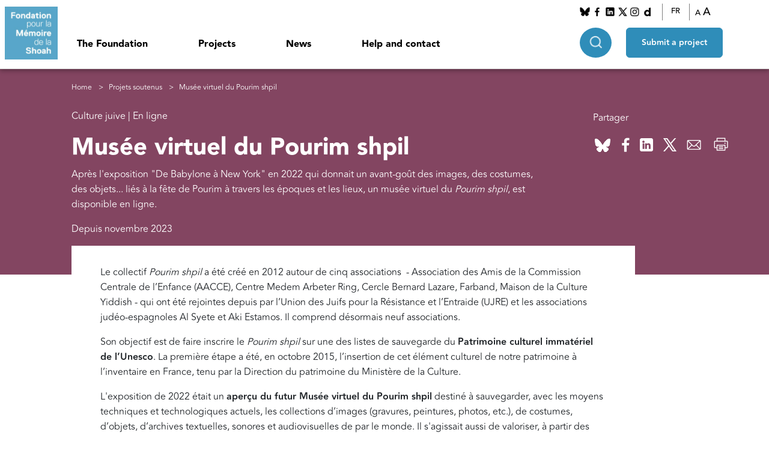

--- FILE ---
content_type: text/html; charset=UTF-8
request_url: https://www.fondationshoah.org/en/culture-juive/de-babylone-new-york-metamorphoses-du-pourim-shpil
body_size: 11754
content:
<!DOCTYPE html>
<html lang="en" dir="ltr" prefix="og: https://ogp.me/ns#">
  <head>
    <meta charset="utf-8" />
<link rel="canonical" href="https://www.fondationshoah.org/culture-juive/musee-virtuel-du-pourim-shpil" />
<link rel="image_src" href="public://1-culturejuive/cj2023_museevirtuelpourimshpil_carre.jpg" />
<meta property="og:url" content="https://www.fondationshoah.org/culture-juive/musee-virtuel-du-pourim-shpil" />
<meta property="og:title" content="Musée virtuel du Pourim shpil | Fondation Shoah" />
<meta property="og:description" content="Après l&#039;exposition &quot;De Babylone à New York&quot; en 2022 qui donnait un avant-goût des images, des costumes, des objets... liés à la fête de Pourim à travers les époques et les lieux, un musée virtuel du Pourim shpil, est disponible en ligne. " />
<meta property="og:image" content="public://1-culturejuive/cj2023_museevirtuelpourimshpil_carre.jpg" />
<meta name="Generator" content="Drupal 10 (https://www.drupal.org)" />
<meta name="MobileOptimized" content="width" />
<meta name="HandheldFriendly" content="true" />
<meta name="viewport" content="width=device-width, initial-scale=1.0" />
<link rel="icon" href="/themes/custom/fondationshoah/favicon.ico" type="image/vnd.microsoft.icon" />
<link rel="alternate" hreflang="fr" href="https://www.fondationshoah.org/culture-juive/musee-virtuel-du-pourim-shpil" />

    <title>De Babylone à New York : métamorphoses du Pourim shpil | Fondation Shoah</title>
    <link rel="stylesheet" media="all" href="/sites/default/files/css/css_xCQxXmy0dH-ExMnbnM69LbLfURUUTBhncZORIaU1YTg.css?delta=0&amp;language=en&amp;theme=fondationshoah&amp;include=eJxdi1EKwCAMxS4keqaKdQrOlr7K2O23v-E-k5Aqs5B3mWhCLWURhxtpqHvY8V9xdWULSkbHOzekYktpxM_ENXXl0dG4BNxwPlMm8AMpwjOB" />
<link rel="stylesheet" media="all" href="//cdn.jsdelivr.net/npm/bootstrap@5.3.0-alpha1/dist/css/bootstrap.min.css" />
<link rel="stylesheet" media="all" href="/sites/default/files/css/css_zVvlMzbxc-WCaJ9aEzvsS1vrpHMC7Bxblf10i_eHrjM.css?delta=2&amp;language=en&amp;theme=fondationshoah&amp;include=eJxdi1EKwCAMxS4keqaKdQrOlr7K2O23v-E-k5Aqs5B3mWhCLWURhxtpqHvY8V9xdWULSkbHOzekYktpxM_ENXXl0dG4BNxwPlMm8AMpwjOB" />
<link rel="stylesheet" media="all" href="//cdn.jsdelivr.net/npm/swiper@8/swiper-bundle.min.css" />

    
    <!-- AXEPTIO -->
    <!-- Matomo -->
    <script>
      var _paq = window._paq = window._paq || [];
      _paq.push(['trackPageView']);
      _paq.push(['enableLinkTracking']);
      (function() {
        var u="https://fondationshoah.matomo.cloud/";
        _paq.push(['setTrackerUrl', u+'matomo.php']);
        _paq.push(['setSiteId', '1']);
        var d=document, g=d.createElement('script'), s=d.getElementsByTagName('script')[0];
        g.async=true; g.src='https://cdn.matomo.cloud/fondationshoah.matomo.cloud/matomo.js'; s.parentNode.insertBefore(g,s);
      })();
    </script>
    <!-- End Matomo Code -->

    <script>
      window.axeptioSettings = {
        clientId: "625f9f651da2e6ee3a643057",
        userCookiesDomain: "fondationshoah" // Ajout du consentement au sous-domaines
      };
      if (document.documentElement.lang === 'fr'){
        window.axeptioSettings = {
          clientId: "65e1d14db082bd9534aa15e4",
          cookiesVersion: "fondationshoah-fr-EU",
          googleConsentMode: {
            default: {
              analytics_storage: "denied",
              ad_storage: "denied",
              ad_user_data: "denied",
              ad_personalization: "denied",
              wait_for_update: 500
            }
          }
        };
      }
      if (document.documentElement.lang === 'en'){
        window.axeptioSettings = {
          clientId: "65e1d14db082bd9534aa15e4",
          cookiesVersion: "fondationshoah-en-GB",
        };
      }
      (function(d, s) {
        var t = d.getElementsByTagName(s)[0], e = d.createElement(s);
        e.async = true; e.src = "//static.axept.io/sdk.js";
        t.parentNode.insertBefore(e, t);
      })(document, "script");
    </script>

  </head>
  <body>
    <a href="#main-content" class="visually-hidden focusable">
      Skip to main content
    </a>
    
      <div class="dialog-off-canvas-main-canvas" data-off-canvas-main-canvas>
    <div class="layout-container">

  <header role="banner" class="main-header d-flex">
                <div class="block-logo">
              <a href="/en">
                    <img src="/sites/default/files/styles/thumbnail/public/images/logo.png?itok=YwFAdPpq" alt="block.field_image.alt"/>
                    </a>
          </div>
  <nav role="navigation" aria-labelledby="block-fondationshoah-main-menu-menu" id="block-fondationshoah-main-menu">
            
  <h2 class="visually-hidden" id="block-fondationshoah-main-menu-menu">Navigation principale</h2>
  

        


<div class="menu-mobile__container" id="menu">
  <div class="menu-mobile__top-content">
    <span class="menu-mobile__button-close">
            <img src="/themes/custom/fondationshoah/images/close-black.png" alt="button-fermer">
    </span>


    <div class="menu-mobile__search-input">
      <form class="search" data-drupal-selector="search" action="/en/culture-juive/de-babylone-new-york-metamorphoses-du-pourim-shpil" method="post" id="search" accept-charset="UTF-8">
  
<div class="js-form-item form-item js-form-type-textfield form-item-keys js-form-item-keys form-no-label style-keys">
        <input placeholder="Search in this website" data-drupal-selector="edit-keys" type="text" id="edit-keys" name="keys" value="" size="50" maxlength="128" class="form-text" />

        </div><input class="icon-search button js-form-submit form-submit" data-drupal-selector="edit-go" data-disable-refocus="true" type="submit" id="edit-go" name="op" value="" />
<input autocomplete="off" data-drupal-selector="form-lkbljwbvqaidgysrp55okgicsjf715aklmmf9xdhwu8" type="hidden" name="form_build_id" value="form-lKBLjwbVQaIDgySRP55OkGICsJF715AklMMF9Xdhwu8" />
<input data-drupal-selector="edit-search" type="hidden" name="form_id" value="search" />
<input data-drupal-selector="edit-honeypot-time" type="hidden" name="honeypot_time" value="ZKXdU8m_6G62ipR-P35qH-V8MAl-L3PE6Orth4jIIjE" />

<div class="js-form-item form-item js-form-type-textfield form-item-url js-form-item-url style-l">
      <label for="edit-url">Leave this field blank</label>
        <input autocomplete="off" data-drupal-selector="edit-url" type="text" id="edit-url" name="url" value="" size="20" maxlength="128" class="form-text" />

        </div>

</form>

        
    </div>

  </div>
  <div class="menu-mobile-recherche-avancee">
    <span class="menu-mobile-recherche-avancee__btn">Recherche avancée</span>
    <div class="menu-mobile-recherche-avancee__container">
          <span class="titre-parent-mobile ">
       Recherche avancée
      </span>
        <div class="select-avancee-container"></div>
                  

    </div>
  </div>
                    <ul class="menu-main__menu-level-0">
                                            <li class="has-children menu-main__header-titre-item menu-main__header-titre-item_0">
                    <span>The Foundation</span>
                                            <div class="menu-main__sub-menu-wrapper">
                                <ul class="menu-main__sub-menu-2">
          <li class="title-parent-mobile">The Foundation</li>
                                <li class="menu-main__sub-header-titre-item menu-main__sub-header-titre-item_1">
                <span class="blue-title">Know us</span>
                                    <div class="menu-main__sub-sub-menu-wrapper d-flex">
                            <ul class="menu-main__sub-menu">
          <li class="title-parent-mobile"></li>
                                <li class="menu-main__sub-header-titre-item menu-main__sub-header-titre-item_2">
                <a href="/en/node/1" data-drupal-link-system-path="node/1">Presentation</a>
                            </li>
                                <li class="menu-main__sub-header-titre-item menu-main__sub-header-titre-item_2">
                <a href="/en/la-fondation/our-history" data-drupal-link-system-path="node/2">History</a>
                            </li>
                                <li class="menu-main__sub-header-titre-item menu-main__sub-header-titre-item_2">
                <a href="/en/la-fondation/simone-veil" data-drupal-link-system-path="node/3">Simone Veil</a>
                            </li>
                                <li class="menu-main__sub-header-titre-item menu-main__sub-header-titre-item_2">
                <a href="/en/la-fondation/our-missions" data-drupal-link-system-path="node/4">Missions</a>
                            </li>
                                <li class="menu-main__sub-header-titre-item menu-main__sub-header-titre-item_2">
                <a href="/en/la-fondation/our-organisation" data-drupal-link-system-path="node/5">Organisation</a>
                            </li>
                                <li class="menu-main__sub-header-titre-item menu-main__sub-header-titre-item_2">
                <a href="/en/node/14" data-drupal-link-system-path="node/14">Activity reports</a>
                            </li>
            </ul>

                    </div>
                            </li>
                                <li class="menu-main__sub-header-titre-item menu-main__sub-header-titre-item_1">
                <span class="blue-title">Our actions</span>
                                    <div class="menu-main__sub-sub-menu-wrapper d-flex">
                            <ul class="menu-main__sub-menu">
          <li class="title-parent-mobile"></li>
                                <li class="menu-main__sub-header-titre-item menu-main__sub-header-titre-item_2">
                <a href="/en/actions" data-drupal-link-system-path="node/47">The Foundation&#039;s actions</a>
                            </li>
                                <li class="menu-main__sub-header-titre-item menu-main__sub-header-titre-item_2">
                <a href="/en/node/19" data-drupal-link-system-path="node/19">“Testimony of the Shoah” collection</a>
                            </li>
                                <li class="menu-main__sub-header-titre-item menu-main__sub-header-titre-item_2">
                <a href="/en/node/45" data-drupal-link-system-path="node/45"> INA Interviews, Memories of the Shoah</a>
                            </li>
                                <li class="menu-main__sub-header-titre-item menu-main__sub-header-titre-item_2">
                <a href="/en/actions/plan-france-aide-aux-survivants-de-la-shoah" data-drupal-link-system-path="node/48">&quot;Plan France&quot; to help Holocaust survivors</a>
                            </li>
                                <li class="menu-main__sub-header-titre-item menu-main__sub-header-titre-item_2">
                <a href="/en/actions/fondation-gordin" data-drupal-link-system-path="node/49">Gordin Foundation</a>
                            </li>
                                <li class="menu-main__sub-header-titre-item menu-main__sub-header-titre-item_2">
                <a href="/en/actions/fonds-pour-les-petites-communautes" data-drupal-link-system-path="node/50">Small Communities Fund</a>
                            </li>
                                <li class="menu-main__sub-header-titre-item menu-main__sub-header-titre-item_2">
                <a href="/en/actions/autres-initiatives" data-drupal-link-system-path="node/55">Our other initiatives</a>
                            </li>
            </ul>

                    </div>
                            </li>
                                <li class="menu-main__sub-header-titre-item menu-main__sub-header-titre-item_1">
                <span class="blue-title">Other websites</span>
                                    <div class="menu-main__sub-sub-menu-wrapper d-flex">
                            <ul class="menu-main__sub-menu">
          <li class="title-parent-mobile"></li>
                                <li class="menu-main__sub-header-titre-item menu-main__sub-header-titre-item_2">
                <a href="http://aides-survivants-shoah.fr/" target="_blank">Help for Holocaust survivors</a>
                            </li>
                                <li class="menu-main__sub-header-titre-item menu-main__sub-header-titre-item_2">
                <a href="https://memoiresvives.net/" target="_blank">Mémoires vives</a>
                            </li>
            </ul>

                    </div>
                            </li>
                                <li class="menu-main__sub-header-titre-item menu-main__sub-header-titre-item_1">
                <span class="blue-title"> Useful links</span>
                                    <div class="menu-main__sub-sub-menu-wrapper d-flex">
                            <ul class="menu-main__sub-menu">
          <li class="title-parent-mobile"></li>
                                <li class="menu-main__sub-header-titre-item menu-main__sub-header-titre-item_2">
                <a href="https://www.memorialdelashoah.org/" target="_blank">Shoah Memorial</a>
                            </li>
                                <li class="menu-main__sub-header-titre-item menu-main__sub-header-titre-item_2">
                <a href="https://www.memoiresdesdeportations.org/">UDA - Mémoires des déportations</a>
                            </li>
                                <li class="menu-main__sub-header-titre-item menu-main__sub-header-titre-item_2">
                <a href="https://akadem.org/" target="_blank">Akadem</a>
                            </li>
                                <li class="menu-main__sub-header-titre-item menu-main__sub-header-titre-item_2">
                <a href="https://yadvashem-france.org/" target="_blank">Yad Vashem France</a>
                            </li>
                                <li class="menu-main__sub-header-titre-item menu-main__sub-header-titre-item_2">
                <a href="https://www.mahj.org/fr" target="_blank">mahJ</a>
                            </li>
                                <li class="menu-main__sub-header-titre-item menu-main__sub-header-titre-item_2">
                <a href="http://www.campdesmilles.org/" target="_blank">The Milles camp</a>
                            </li>
            </ul>

                    </div>
                            </li>
            </ul>

                        </div>
                                    </li>
                                            <li class="has-children menu-main__header-titre-item menu-main__header-titre-item_0">
                    <span>Projects</span>
                                            <div class="menu-main__sub-menu-wrapper">
                                <ul class="menu-main__sub-menu-2">
          <li class="title-parent-mobile">Projects</li>
                                <li class="menu-main__sub-header-titre-item menu-main__sub-header-titre-item_1">
                <span class="blue-title">Supported projects</span>
                                    <div class="menu-main__sub-sub-menu-wrapper d-flex">
                            <ul class="menu-main__sub-menu">
          <li class="title-parent-mobile"></li>
                                <li class="menu-main__sub-header-titre-item menu-main__sub-header-titre-item_2">
                <a href="/en/node/20" data-drupal-link-system-path="node/20">All projects</a>
                            </li>
                                <li class="menu-main__sub-header-titre-item menu-main__sub-header-titre-item_2">
                <a href="/en/node/56" data-drupal-link-system-path="node/56">Research</a>
                            </li>
                                <li class="menu-main__sub-header-titre-item menu-main__sub-header-titre-item_2">
                <a href="/en/la-fondation/supported-projects-memory" data-drupal-link-system-path="node/23">Memory</a>
                            </li>
                                <li class="menu-main__sub-header-titre-item menu-main__sub-header-titre-item_2">
                <a href="/en/node/57" data-drupal-link-system-path="node/57">Education</a>
                            </li>
                                <li class="menu-main__sub-header-titre-item menu-main__sub-header-titre-item_2">
                <a href="/en/node/59" data-drupal-link-system-path="node/59">Help for survivors</a>
                            </li>
                                <li class="menu-main__sub-header-titre-item menu-main__sub-header-titre-item_2">
                <a href="/en/node/58" data-drupal-link-system-path="node/58">Jewish culture</a>
                            </li>
                                <li class="menu-main__sub-header-titre-item menu-main__sub-header-titre-item_2">
                <a href="/en/node/60" data-drupal-link-system-path="node/60">Fight against anti-Semitism</a>
                            </li>
            </ul>

                    </div>
                            </li>
                                <li class="menu-main__sub-header-titre-item menu-main__sub-header-titre-item_1">
                <span class="blue-title">Propose a project</span>
                                    <div class="menu-main__sub-sub-menu-wrapper d-flex">
                            <ul class="menu-main__sub-menu">
          <li class="title-parent-mobile"></li>
                                <li class="menu-main__sub-header-titre-item menu-main__sub-header-titre-item_2">
                <a href="/en/node/6" data-drupal-link-system-path="node/6">The procedure</a>
                            </li>
                                <li class="menu-main__sub-header-titre-item menu-main__sub-header-titre-item_2">
                <a href="/en/node/7" data-drupal-link-system-path="node/7">Research</a>
                            </li>
                                <li class="menu-main__sub-header-titre-item menu-main__sub-header-titre-item_2">
                <a href="/en/node/15" data-drupal-link-system-path="node/15">Memory</a>
                            </li>
                                <li class="menu-main__sub-header-titre-item menu-main__sub-header-titre-item_2">
                <a href="/en/node/16" data-drupal-link-system-path="node/16">Education</a>
                            </li>
                                <li class="menu-main__sub-header-titre-item menu-main__sub-header-titre-item_2">
                <a href="/en/node/17" data-drupal-link-system-path="node/17">Help for survivors</a>
                            </li>
                                <li class="menu-main__sub-header-titre-item menu-main__sub-header-titre-item_2">
                <a href="/en/node/18" data-drupal-link-system-path="node/18">Jewish Culture</a>
                            </li>
                                <li class="menu-main__sub-header-titre-item menu-main__sub-header-titre-item_2">
                <a href="/en/node/21" data-drupal-link-system-path="node/21">Fight against anti-Semitism</a>
                            </li>
            </ul>

                    </div>
                            </li>
                                <li class="menu-main__sub-header-titre-item menu-main__sub-header-titre-item_1">
                <span class="blue-title">Focus</span>
                                    <div class="menu-main__sub-sub-menu-wrapper d-flex">
                            <ul class="menu-main__sub-menu">
          <li class="title-parent-mobile"></li>
                                <li class="menu-main__sub-header-titre-item menu-main__sub-header-titre-item_2">
                <a href="/en/focus" data-drupal-link-system-path="node/61">All the focuses</a>
                            </li>
                                <li class="menu-main__sub-header-titre-item menu-main__sub-header-titre-item_2">
                <a href="/en/focus/lieux-de-memoire" data-drupal-link-system-path="node/62">Memory places</a>
                            </li>
                                <li class="menu-main__sub-header-titre-item menu-main__sub-header-titre-item_2">
                <a href="/en/focus/boursiers-de-la-fondation" data-drupal-link-system-path="node/63">Foundation Scholarship Seminars and Publications</a>
                            </li>
                                <li class="menu-main__sub-header-titre-item menu-main__sub-header-titre-item_2">
                <a href="/en/focus/concours-national-de-la-resistance-et-de-la-deportation" data-drupal-link-system-path="node/64">National competition of resistance and deportation</a>
                            </li>
                                <li class="menu-main__sub-header-titre-item menu-main__sub-header-titre-item_2">
                <a href="/en/focus/claims-conference" data-drupal-link-system-path="node/91">Claims conference</a>
                            </li>
                                <li class="menu-main__sub-header-titre-item menu-main__sub-header-titre-item_2">
                <a href="/en/focus/ombres-et-lumieres-fondation-pour-lislam-de-france" data-drupal-link-system-path="node/65">“Shadows and lights” - Foundation for Islam of France</a>
                            </li>
                                <li class="menu-main__sub-header-titre-item menu-main__sub-header-titre-item_2">
                <a href="/en/la-fondation/national-competition-resistance-and-deportation" data-drupal-link-system-path="node/2292">Mois du Documentaire</a>
                            </li>
            </ul>

                    </div>
                            </li>
            </ul>

                        </div>
                                    </li>
                                            <li class="has-children menu-main__header-titre-item menu-main__header-titre-item_0">
                    <span>News</span>
                                            <div class="menu-main__sub-menu-wrapper">
                                <ul class="menu-main__sub-menu-2">
          <li class="title-parent-mobile">News</li>
                                <li class="menu-main__sub-header-titre-item menu-main__sub-header-titre-item_1">
                <a href="/en/node/77" data-drupal-link-system-path="node/77">Featured news</a>
                                    <div class="menu-main__sub-sub-menu-wrapper d-flex">
                            <ul class="menu-main__sub-menu">
          <li class="title-parent-mobile"></li>
                                <li class="menu-main__sub-header-titre-item menu-main__sub-header-titre-item_2">
                <a href="/en/node/75" data-drupal-link-system-path="node/75">Commemorations</a>
                            </li>
                                <li class="menu-main__sub-header-titre-item menu-main__sub-header-titre-item_2">
                <a href="/en/node/76" data-drupal-link-system-path="node/76">Tributes</a>
                            </li>
                                <li class="menu-main__sub-header-titre-item menu-main__sub-header-titre-item_2">
                <a href="/en/node/43" data-drupal-link-system-path="node/43">Press Releases</a>
                            </li>
            </ul>

                    </div>
                            </li>
                                <li class="menu-main__sub-header-titre-item menu-main__sub-header-titre-item_1">
                <a href="/en/la-fondation/calendar" data-drupal-link-system-path="node/86">Calendar</a>
                            </li>
                                <li class="menu-main__sub-header-titre-item menu-main__sub-header-titre-item_1">
                <a href="/en/lettres-information" data-drupal-link-system-path="node/44">Monthly newsletters</a>
                            </li>
            </ul>

                        </div>
                                    </li>
                                            <li class="menu-main__header-titre-item menu-main__header-titre-item_0">
                    <a href="/en/node/12" data-drupal-link-system-path="node/12">Help and contact</a>
                                    </li>
                    </ul>
    

      <div class="menu-mobile__reseaux-socieaux">
        <p>Nous suivre</p>
          <ul>
                              <li>
                                <a href="https://bsky.app/profile/fondationshoah.bsky.social">
                <img src="/sites/default/files/styles/fs_mini/public/images/bluesky.png?itok=v0PZBqEA" alt="">
                </a>
                </li>
                              <li>
                                <a href="https://www.facebook.com/fondationshoah">
                <img src="/sites/default/files/styles/fs_mini/public/images/Facebook_1.png?itok=2SSWGEpw" alt="">
                </a>
                </li>
                              <li>
                                <a href="https://www.linkedin.com/company/fondation-pour-la-m%C3%A9moire-de-la-shoah/">
                <img src="/sites/default/files/styles/fs_mini/public/images/linkedin_0.png?itok=KAJBo6dl" alt="">
                </a>
                </li>
                              <li>
                                <a href="https://twitter.com/Fondation_Shoah">
                <img src="/sites/default/files/styles/fs_mini/public/images/twitter_2.png?itok=SXp9nlVT" alt="">
                </a>
                </li>
                              <li>
                                <a href="https://www.instagram.com/fondation.memoire.shoah/?hl=fr">
                <img src="/sites/default/files/styles/fs_mini/public/images/instagram_1.png?itok=vQvXwAKr" alt="">
                </a>
                </li>
                              <li>
                                <a href="http://www.dailymotion.com/fondationshoah">
                <img src="/sites/default/files/styles/fs_mini/public/images/Dailymotion_0.png?itok=2W1oUUUN" alt="">
                </a>
                </li>
                        </ul>
      </div>
      <div class="menu-mobile__langue">
      <p>Langue</p>
      <select id="langue-mobile" name="langue-mobile">
      <option value="français" >Français</option>
      <option value="English" >English</option>
      </select>
      </div>



</div>

	<div class="menu-main__container">                 <ul class="menu-main__menu-level-0">
                                            <li class="has-children menu-main__header-titre-item menu-main__header-titre-item_0">
                    <span>The Foundation</span>
                                            <div class="menu-main__sub-menu-wrapper">
                                <ul class="menu-main__sub-menu-2">
          <li class="title-parent-mobile">The Foundation</li>
                                <li class="menu-main__sub-header-titre-item menu-main__sub-header-titre-item_1">
                <span class="blue-title">Know us</span>
                                    <div class="menu-main__sub-sub-menu-wrapper d-flex">
                            <ul class="menu-main__sub-menu">
          <li class="title-parent-mobile"></li>
                                <li class="menu-main__sub-header-titre-item menu-main__sub-header-titre-item_2">
                <a href="/en/node/1" data-drupal-link-system-path="node/1">Presentation</a>
                            </li>
                                <li class="menu-main__sub-header-titre-item menu-main__sub-header-titre-item_2">
                <a href="/en/la-fondation/our-history" data-drupal-link-system-path="node/2">History</a>
                            </li>
                                <li class="menu-main__sub-header-titre-item menu-main__sub-header-titre-item_2">
                <a href="/en/la-fondation/simone-veil" data-drupal-link-system-path="node/3">Simone Veil</a>
                            </li>
                                <li class="menu-main__sub-header-titre-item menu-main__sub-header-titre-item_2">
                <a href="/en/la-fondation/our-missions" data-drupal-link-system-path="node/4">Missions</a>
                            </li>
                                <li class="menu-main__sub-header-titre-item menu-main__sub-header-titre-item_2">
                <a href="/en/la-fondation/our-organisation" data-drupal-link-system-path="node/5">Organisation</a>
                            </li>
                                <li class="menu-main__sub-header-titre-item menu-main__sub-header-titre-item_2">
                <a href="/en/node/14" data-drupal-link-system-path="node/14">Activity reports</a>
                            </li>
            </ul>

                    </div>
                            </li>
                                <li class="menu-main__sub-header-titre-item menu-main__sub-header-titre-item_1">
                <span class="blue-title">Our actions</span>
                                    <div class="menu-main__sub-sub-menu-wrapper d-flex">
                            <ul class="menu-main__sub-menu">
          <li class="title-parent-mobile"></li>
                                <li class="menu-main__sub-header-titre-item menu-main__sub-header-titre-item_2">
                <a href="/en/actions" data-drupal-link-system-path="node/47">The Foundation&#039;s actions</a>
                            </li>
                                <li class="menu-main__sub-header-titre-item menu-main__sub-header-titre-item_2">
                <a href="/en/node/19" data-drupal-link-system-path="node/19">“Testimony of the Shoah” collection</a>
                            </li>
                                <li class="menu-main__sub-header-titre-item menu-main__sub-header-titre-item_2">
                <a href="/en/node/45" data-drupal-link-system-path="node/45"> INA Interviews, Memories of the Shoah</a>
                            </li>
                                <li class="menu-main__sub-header-titre-item menu-main__sub-header-titre-item_2">
                <a href="/en/actions/plan-france-aide-aux-survivants-de-la-shoah" data-drupal-link-system-path="node/48">&quot;Plan France&quot; to help Holocaust survivors</a>
                            </li>
                                <li class="menu-main__sub-header-titre-item menu-main__sub-header-titre-item_2">
                <a href="/en/actions/fondation-gordin" data-drupal-link-system-path="node/49">Gordin Foundation</a>
                            </li>
                                <li class="menu-main__sub-header-titre-item menu-main__sub-header-titre-item_2">
                <a href="/en/actions/fonds-pour-les-petites-communautes" data-drupal-link-system-path="node/50">Small Communities Fund</a>
                            </li>
                                <li class="menu-main__sub-header-titre-item menu-main__sub-header-titre-item_2">
                <a href="/en/actions/autres-initiatives" data-drupal-link-system-path="node/55">Our other initiatives</a>
                            </li>
            </ul>

                    </div>
                            </li>
                                <li class="menu-main__sub-header-titre-item menu-main__sub-header-titre-item_1">
                <span class="blue-title">Other websites</span>
                                    <div class="menu-main__sub-sub-menu-wrapper d-flex">
                            <ul class="menu-main__sub-menu">
          <li class="title-parent-mobile"></li>
                                <li class="menu-main__sub-header-titre-item menu-main__sub-header-titre-item_2">
                <a href="http://aides-survivants-shoah.fr/" target="_blank">Help for Holocaust survivors</a>
                            </li>
                                <li class="menu-main__sub-header-titre-item menu-main__sub-header-titre-item_2">
                <a href="https://memoiresvives.net/" target="_blank">Mémoires vives</a>
                            </li>
            </ul>

                    </div>
                            </li>
                                <li class="menu-main__sub-header-titre-item menu-main__sub-header-titre-item_1">
                <span class="blue-title"> Useful links</span>
                                    <div class="menu-main__sub-sub-menu-wrapper d-flex">
                            <ul class="menu-main__sub-menu">
          <li class="title-parent-mobile"></li>
                                <li class="menu-main__sub-header-titre-item menu-main__sub-header-titre-item_2">
                <a href="https://www.memorialdelashoah.org/" target="_blank">Shoah Memorial</a>
                            </li>
                                <li class="menu-main__sub-header-titre-item menu-main__sub-header-titre-item_2">
                <a href="https://www.memoiresdesdeportations.org/">UDA - Mémoires des déportations</a>
                            </li>
                                <li class="menu-main__sub-header-titre-item menu-main__sub-header-titre-item_2">
                <a href="https://akadem.org/" target="_blank">Akadem</a>
                            </li>
                                <li class="menu-main__sub-header-titre-item menu-main__sub-header-titre-item_2">
                <a href="https://yadvashem-france.org/" target="_blank">Yad Vashem France</a>
                            </li>
                                <li class="menu-main__sub-header-titre-item menu-main__sub-header-titre-item_2">
                <a href="https://www.mahj.org/fr" target="_blank">mahJ</a>
                            </li>
                                <li class="menu-main__sub-header-titre-item menu-main__sub-header-titre-item_2">
                <a href="http://www.campdesmilles.org/" target="_blank">The Milles camp</a>
                            </li>
            </ul>

                    </div>
                            </li>
            </ul>

                        </div>
                                    </li>
                                            <li class="has-children menu-main__header-titre-item menu-main__header-titre-item_0">
                    <span>Projects</span>
                                            <div class="menu-main__sub-menu-wrapper">
                                <ul class="menu-main__sub-menu-2">
          <li class="title-parent-mobile">Projects</li>
                                <li class="menu-main__sub-header-titre-item menu-main__sub-header-titre-item_1">
                <span class="blue-title">Supported projects</span>
                                    <div class="menu-main__sub-sub-menu-wrapper d-flex">
                            <ul class="menu-main__sub-menu">
          <li class="title-parent-mobile"></li>
                                <li class="menu-main__sub-header-titre-item menu-main__sub-header-titre-item_2">
                <a href="/en/node/20" data-drupal-link-system-path="node/20">All projects</a>
                            </li>
                                <li class="menu-main__sub-header-titre-item menu-main__sub-header-titre-item_2">
                <a href="/en/node/56" data-drupal-link-system-path="node/56">Research</a>
                            </li>
                                <li class="menu-main__sub-header-titre-item menu-main__sub-header-titre-item_2">
                <a href="/en/la-fondation/supported-projects-memory" data-drupal-link-system-path="node/23">Memory</a>
                            </li>
                                <li class="menu-main__sub-header-titre-item menu-main__sub-header-titre-item_2">
                <a href="/en/node/57" data-drupal-link-system-path="node/57">Education</a>
                            </li>
                                <li class="menu-main__sub-header-titre-item menu-main__sub-header-titre-item_2">
                <a href="/en/node/59" data-drupal-link-system-path="node/59">Help for survivors</a>
                            </li>
                                <li class="menu-main__sub-header-titre-item menu-main__sub-header-titre-item_2">
                <a href="/en/node/58" data-drupal-link-system-path="node/58">Jewish culture</a>
                            </li>
                                <li class="menu-main__sub-header-titre-item menu-main__sub-header-titre-item_2">
                <a href="/en/node/60" data-drupal-link-system-path="node/60">Fight against anti-Semitism</a>
                            </li>
            </ul>

                    </div>
                            </li>
                                <li class="menu-main__sub-header-titre-item menu-main__sub-header-titre-item_1">
                <span class="blue-title">Propose a project</span>
                                    <div class="menu-main__sub-sub-menu-wrapper d-flex">
                            <ul class="menu-main__sub-menu">
          <li class="title-parent-mobile"></li>
                                <li class="menu-main__sub-header-titre-item menu-main__sub-header-titre-item_2">
                <a href="/en/node/6" data-drupal-link-system-path="node/6">The procedure</a>
                            </li>
                                <li class="menu-main__sub-header-titre-item menu-main__sub-header-titre-item_2">
                <a href="/en/node/7" data-drupal-link-system-path="node/7">Research</a>
                            </li>
                                <li class="menu-main__sub-header-titre-item menu-main__sub-header-titre-item_2">
                <a href="/en/node/15" data-drupal-link-system-path="node/15">Memory</a>
                            </li>
                                <li class="menu-main__sub-header-titre-item menu-main__sub-header-titre-item_2">
                <a href="/en/node/16" data-drupal-link-system-path="node/16">Education</a>
                            </li>
                                <li class="menu-main__sub-header-titre-item menu-main__sub-header-titre-item_2">
                <a href="/en/node/17" data-drupal-link-system-path="node/17">Help for survivors</a>
                            </li>
                                <li class="menu-main__sub-header-titre-item menu-main__sub-header-titre-item_2">
                <a href="/en/node/18" data-drupal-link-system-path="node/18">Jewish Culture</a>
                            </li>
                                <li class="menu-main__sub-header-titre-item menu-main__sub-header-titre-item_2">
                <a href="/en/node/21" data-drupal-link-system-path="node/21">Fight against anti-Semitism</a>
                            </li>
            </ul>

                    </div>
                            </li>
                                <li class="menu-main__sub-header-titre-item menu-main__sub-header-titre-item_1">
                <span class="blue-title">Focus</span>
                                    <div class="menu-main__sub-sub-menu-wrapper d-flex">
                            <ul class="menu-main__sub-menu">
          <li class="title-parent-mobile"></li>
                                <li class="menu-main__sub-header-titre-item menu-main__sub-header-titre-item_2">
                <a href="/en/focus" data-drupal-link-system-path="node/61">All the focuses</a>
                            </li>
                                <li class="menu-main__sub-header-titre-item menu-main__sub-header-titre-item_2">
                <a href="/en/focus/lieux-de-memoire" data-drupal-link-system-path="node/62">Memory places</a>
                            </li>
                                <li class="menu-main__sub-header-titre-item menu-main__sub-header-titre-item_2">
                <a href="/en/focus/boursiers-de-la-fondation" data-drupal-link-system-path="node/63">Foundation Scholarship Seminars and Publications</a>
                            </li>
                                <li class="menu-main__sub-header-titre-item menu-main__sub-header-titre-item_2">
                <a href="/en/focus/concours-national-de-la-resistance-et-de-la-deportation" data-drupal-link-system-path="node/64">National competition of resistance and deportation</a>
                            </li>
                                <li class="menu-main__sub-header-titre-item menu-main__sub-header-titre-item_2">
                <a href="/en/focus/claims-conference" data-drupal-link-system-path="node/91">Claims conference</a>
                            </li>
                                <li class="menu-main__sub-header-titre-item menu-main__sub-header-titre-item_2">
                <a href="/en/focus/ombres-et-lumieres-fondation-pour-lislam-de-france" data-drupal-link-system-path="node/65">“Shadows and lights” - Foundation for Islam of France</a>
                            </li>
                                <li class="menu-main__sub-header-titre-item menu-main__sub-header-titre-item_2">
                <a href="/en/la-fondation/national-competition-resistance-and-deportation" data-drupal-link-system-path="node/2292">Mois du Documentaire</a>
                            </li>
            </ul>

                    </div>
                            </li>
            </ul>

                        </div>
                                    </li>
                                            <li class="has-children menu-main__header-titre-item menu-main__header-titre-item_0">
                    <span>News</span>
                                            <div class="menu-main__sub-menu-wrapper">
                                <ul class="menu-main__sub-menu-2">
          <li class="title-parent-mobile">News</li>
                                <li class="menu-main__sub-header-titre-item menu-main__sub-header-titre-item_1">
                <a href="/en/node/77" data-drupal-link-system-path="node/77">Featured news</a>
                                    <div class="menu-main__sub-sub-menu-wrapper d-flex">
                            <ul class="menu-main__sub-menu">
          <li class="title-parent-mobile"></li>
                                <li class="menu-main__sub-header-titre-item menu-main__sub-header-titre-item_2">
                <a href="/en/node/75" data-drupal-link-system-path="node/75">Commemorations</a>
                            </li>
                                <li class="menu-main__sub-header-titre-item menu-main__sub-header-titre-item_2">
                <a href="/en/node/76" data-drupal-link-system-path="node/76">Tributes</a>
                            </li>
                                <li class="menu-main__sub-header-titre-item menu-main__sub-header-titre-item_2">
                <a href="/en/node/43" data-drupal-link-system-path="node/43">Press Releases</a>
                            </li>
            </ul>

                    </div>
                            </li>
                                <li class="menu-main__sub-header-titre-item menu-main__sub-header-titre-item_1">
                <a href="/en/la-fondation/calendar" data-drupal-link-system-path="node/86">Calendar</a>
                            </li>
                                <li class="menu-main__sub-header-titre-item menu-main__sub-header-titre-item_1">
                <a href="/en/lettres-information" data-drupal-link-system-path="node/44">Monthly newsletters</a>
                            </li>
            </ul>

                        </div>
                                    </li>
                                            <li class="menu-main__header-titre-item menu-main__header-titre-item_0">
                    <a href="/en/node/12" data-drupal-link-system-path="node/12">Help and contact</a>
                                    </li>
                    </ul>
    
</div>







  </nav>
      <div class="header-block-right__container">
    <div class="row">
      <div class="col-6 header-block-right__content">
                <div class="header-block-right__content--top">
    
        <ul class="header-block-right__reseaux-socieaux">
                  <li>
                    <a href="https://bsky.app/profile/fondationshoah.bsky.social" target="_blank">
          <img src="/sites/default/files/styles/fs_mini/public/images/bluesky.png?itok=v0PZBqEA" alt="">
          </a>
          </li>
                  <li>
                    <a href="https://www.facebook.com/fondationshoah" target="_blank">
          <img src="/sites/default/files/styles/fs_mini/public/images/Facebook_1.png?itok=2SSWGEpw" alt="">
          </a>
          </li>
                  <li>
                    <a href="https://www.linkedin.com/company/fondation-pour-la-m%C3%A9moire-de-la-shoah/" target="_blank">
          <img src="/sites/default/files/styles/fs_mini/public/images/linkedin_0.png?itok=KAJBo6dl" alt="">
          </a>
          </li>
                  <li>
                    <a href="https://twitter.com/Fondation_Shoah" target="_blank">
          <img src="/sites/default/files/styles/fs_mini/public/images/twitter_2.png?itok=SXp9nlVT" alt="">
          </a>
          </li>
                  <li>
                    <a href="https://www.instagram.com/fondation.memoire.shoah/?hl=fr" target="_blank">
          <img src="/sites/default/files/styles/fs_mini/public/images/instagram_1.png?itok=vQvXwAKr" alt="">
          </a>
          </li>
                  <li>
                    <a href="http://www.dailymotion.com/fondationshoah" target="_blank">
          <img src="/sites/default/files/styles/fs_mini/public/images/Dailymotion_0.png?itok=2W1oUUUN" alt="">
          </a>
          </li>
                </ul>

      <div class="header-block-right__langue">
                      <ul class="links"><li><a href="/culture-juive/musee-virtuel-du-pourim-shpil" class="language-link" hreflang="fr" data-drupal-link-system-path="node/1771">FR</a></li></ul>
   
      </div>
      <div class="header-block-right__text-size">
                <span class="change-texte-tarille-moins">A</span>
        <span class="change-texte-tarille-plus">A</span>
      </div>
       </div>
      <div class="col-12">


        <div class="header-block-right__content--bottom">
                    <span class="btn btn-loupe header-block-right__loupe">
                    <img src="/themes/custom/fondationshoah/images/search.png" alt="loupe-recherche">

           </span>


                      <a class="btn btn-blue" href="/en/node/6">Submit a project</a>
                    <span class="header-block-right__burger-menu">
                    <img src="/themes/custom/fondationshoah/images/burger-menu.png" alt="burger-menu">

           </span>
        </div>
      </div>
        </div>
    </div>
    </div>
  <div class="header-block-right__div-btn-close">
    <a class="btn btn-croix">
    <img src="/themes/custom/fondationshoah/images/close.png" alt="button-fermer">

  </a>
  </div>




  </header>
      <div class="search-div">
    <div class="search-div__content">
      <form action="/en/culture-juive/de-babylone-new-york-metamorphoses-du-pourim-shpil" method="post" id="search-accueil" accept-charset="UTF-8">
  <div class="recherche-avancee row justify-content-center"><div class="col-12 col-md-10 col-lg-8 p-md-0">
<div class="js-form-item form-item js-form-type-textfield form-item-keys js-form-item-keys form-no-label style-keys">
        <input placeholder="Search in this website" data-drupal-selector="edit-keys" type="text" id="edit-keys--2" name="keys" value="" size="50" maxlength="128" class="form-text" />

        </div><input class="icon-search button js-form-submit form-submit" data-drupal-selector="edit-go" data-disable-refocus="true" type="submit" id="edit-go--2" name="op" value="Search" />
<p><a class="btn-recherche-avancee">Advanced Search</a></p></div></div><div class="recherche-avancee row justify-content-center paragraph-proposer-projet__container"><div class="col-12 col-md-10 col-lg-8 p-md-0">
<div class="js-form-item form-item js-form-type-select form-item-domaines js-form-item-domaines style-ines">
      <label for="edit-domaines">Domains</label>
        <select data-drupal-selector="edit-domaines" id="edit-domaines" name="domaines" class="form-select"><option value="0">- Any -</option><option value="11">La Fondation</option><option value="1">Recherche</option><option value="2">Mémoire</option><option value="3">Enseignement</option><option value="4">Culture juive</option><option value="5">Aide aux survivants</option><option value="6">Lutte contre l&#039;antisémitisme</option></select>
        </div>
<div class="js-form-item form-item js-form-type-select form-item-typologies js-form-item-typologies style-gies">
      <label for="edit-typologies">Typology</label>
        <select data-drupal-selector="edit-typologies" id="edit-typologies" name="typologies" class="form-select"><option value="0">- Any -</option><option value="15">A l&#039;étranger</option><option value="281">Sécurité</option><option value="282">Sécurité</option><option value="16">Activités culturelles</option><option value="17">Activités estivales</option><option value="18">Aides individuelles</option><option value="19">Application numérique</option><option value="20">CD</option><option value="21">Centre culturel et éducatif</option><option value="22">Colloque</option><option value="50">Commémoration</option><option value="48">Communiqué de presse</option><option value="23">Concert</option><option value="24">Conférence</option><option value="267">DVD</option><option value="26">École</option><option value="27">En ligne</option><option value="28">Établissement médicalisé</option><option value="29">Exposition</option><option value="30">Festival</option><option value="31">Film</option><option value="32">Formation</option><option value="47">Hommage</option><option value="25">Immobilier</option><option value="33">Israël</option><option value="34">Lieu de mémoire</option><option value="35">Maintien à domicile</option><option value="36">Manifestation culturelle</option><option value="49">Nous rejoindre</option><option value="38">Œuvre mémorielle - plaque - stèle</option><option value="37">Orientation</option><option value="39">Podcast</option><option value="41">Projet de recherche</option><option value="40">Projet pédagogique</option><option value="42">Publication</option><option value="43">Rencontre</option><option value="44">Revue</option><option value="45">Soutien psychologique</option><option value="46">Spectacle vivant</option></select>
        </div><input class="icon-search button js-form-submit form-submit" data-drupal-selector="edit-go2" data-disable-refocus="true" type="submit" id="edit-go2" name="op" value="Validate" />

</div></div><input autocomplete="off" data-drupal-selector="form-ldw0c5tf3rkhgnw0utwfvkrzkd6o4xljzxpba0gxszq" type="hidden" name="form_build_id" value="form-LDW0c5Tf3RKhGnW0utWFVkrzkD6o4xljzxpBa0GXSZQ" />
<input data-drupal-selector="edit-search-accueil" type="hidden" name="form_id" value="search_accueil" />
<input data-drupal-selector="edit-honeypot-time" type="hidden" name="honeypot_time" value="LMXG2HoS7GkRTCyWQ5ed5TQcgN1Kjh8j-FPsHO50PEY" />

<div class="js-form-item form-item js-form-type-textfield form-item-url js-form-item-url style-l">
      <label for="edit-url--2">Leave this field blank</label>
        <input autocomplete="off" data-drupal-selector="edit-url" type="text" id="edit-url--2" name="url" value="" size="20" maxlength="128" class="form-text" />

        </div>

</form>

    </div>
  </div>
  



  <main role="main">
        <div data-drupal-messages-fallback class="hidden"></div>
      

<div class="container-fluid page node-projet__main">
  <div class="row justify-content-center node-projet__content" style="background-color:#834561;" attribut="node-corporate-background-colored">
    <div class="col-12 col-md-12 col-lg-11 col-xl-10 col-xxl-10 col-xxxl-8" style="color:#fff;">
      <div class="row">
        <div class="col-12 col-lg-9">
                  <nav role="navigation" aria-labelledby="system-breadcrumb">
    <h2 id="system-breadcrumb" class="visually-hidden">Breadcrumb</h2>
    <ol>
          <li>
                  <a href="/en">Home</a>
              </li>
          <li>
                  <a href="/en/node/20">Projets soutenus</a>
              </li>
          <li>
                  Musée virtuel du Pourim shpil
              </li>
        </ol>
  </nav>

             <p class="">Culture juive | En ligne</p>           <h1>Musée virtuel du Pourim shpil</h1>
          <div class=""><p>Après&nbsp;l'exposition "De Babylone à New York" en 2022 qui donnait&nbsp;un avant-goût des images, des costumes, des objets... liés à la fête de Pourim à travers les époques et les lieux, un musée virtuel du&nbsp;<em>Pourim shpil</em>, est disponible en ligne.&nbsp;</p></div>
          <div class="">Depuis novembre 2023</div>
        </div>
                                      <div class="col-12 col-lg-3 node-share-content__container">
              	<div class="fiche__share">
                                                            <p>Partager</p>
    <div class="node-share-content__pictos">
        <a target="_blank" href="https://bsky.app/intent/compose?text=https://www.fondationshoah.org/en/culture-juive/de-babylone-new-york-metamorphoses-du-pourim-shpil" rel="noopener noreferrer" class="bluesky-share">
            <img src="/themes/custom/fondationshoah/images/bluesky-share.png" alt="picto-partager-bluesky">
        </a>
        <a target="_blank" href="https://www.facebook.com/sharer/sharer.php?u=https://www.fondationshoah.org/en/culture-juive/de-babylone-new-york-metamorphoses-du-pourim-shpil&amp;src=sdkpreparse" class="fb-xfbml-parse-ignore">
            <img src="/themes/custom/fondationshoah/images/fb-share.png" alt="picto-partager-facebook">
        </a>
        <a target="_blank" href="https://www.linkedin.com/shareArticle?url=https://www.fondationshoah.org/en/culture-juive/de-babylone-new-york-metamorphoses-du-pourim-shpil" class="linkedin-share">
            <img src="/themes/custom/fondationshoah/images/linkedin-share.png" alt="picto-partager-linkedin">
        </a>
        <a target="_blank" href="https://twitter.com/share" class="twitter-share-button" data-url="https://www.fondationshoah.org/en/culture-juive/de-babylone-new-york-metamorphoses-du-pourim-shpil" data-show-count="false">
            <img src="/themes/custom/fondationshoah/images/twitter-share.png" alt="picto-partager-twitter">
        </a>
        <a href="mailto:?subject=Partager ce lien&amp;body=Regardez cette page intéressante : https://www.fondationshoah.org/en/culture-juive/de-babylone-new-york-metamorphoses-du-pourim-shpil">
            <img src="/themes/custom/fondationshoah/images/mail-share.png" alt="picto-partager-email">
        </a>
        <a href="javascript:void(0);" onclick="window.print();">
            <img src="/themes/custom/fondationshoah/images/printer-share.png" alt="picto-imprimer">
        </a>
    </div>

              </div>
              </div>
                  </div>
    </div>
  </div>
  <div class="row justify-content-center">
    <div class="col-12 col-lg-11 col-xl-10 col-xxl-10 col-xxxl-8  debordement">
      
                          <div class="corporate-histoire__texte-container">
            <p class="Corps"><span>Le collectif </span><em><span>Pourim shpil</span></em><span> a été créé en 2012 autour de cinq associations&nbsp; - Association des Amis de la Commission Centrale de l’Enfance (AACCE), Centre Medem Arbeter Ring, Cercle Bernard Lazare, Farband, Maison de la Culture Yiddish -&nbsp;qui ont été&nbsp;rejointes depuis par l’Union des Juifs pour la Résistance et l’Entraide (UJRE) et les associations judéo-espagnoles Al Syete et Aki Estamos. Il comprend désormais neuf associations.&nbsp;</span></p><p><span>Son objectif est de faire inscrire le </span><em><span>Pourim shpil</span></em><span> sur une des listes de sauvegarde du <strong>Patrimoine culturel immatériel de l’Unesco</strong>. La première étape a été,&nbsp;en octobre 2015, l’insertion de cet élément culturel de notre patrimoine à l’inventaire en France, tenu par la Direction du patrimoine du Ministère de la Culture.</span></p><p>L'exposition de 2022 était un <strong>aperçu d</strong><span><strong>u futur&nbsp;Musée virtuel du </strong></span><em><span><strong>Pourim shpil</strong></span></em><span> destiné à sauvegarder, avec les moyens techniques et technologiques actuels, les collections d’images (gravures, peintures, photos, etc.), de costumes, d’objets, d’archives textuelles, sonores et audiovisuelles de par le monde. Il&nbsp;s'agissait&nbsp;aussi de valoriser,&nbsp;à partir des données des associations partenaires et des institutions culturelles nationales et internationales, ce patrimoine singulier du monde yiddish, mais également son équivalent dans les mondes juifs (judéo-espagnol, judéo-arabe).&nbsp;Un catalogue de l'exposition a également été réalisé.</span></p><p>&nbsp;</p><p><span>Depuis novembre 2023, le</span><a href="https://www.pourimshpil.eu/" target="_blank"><span><strong>&nbsp;musée&nbsp;virtuel consacré au Pourim Shpil est en ligne</strong></span></a><span>.&nbsp;</span></p><p><span>Le Pourim shpil, Jeu de Pourim </span><span style="-webkit-text-stroke-width:0px;background-color:rgb(255, 255, 255);color:rgb(34, 34, 34);display:inline !important;float:none;font-family:&quot;Merriweather Sans&quot;;font-size:16px;font-style:normal;font-variant-caps:normal;font-variant-ligatures:normal;font-weight:400;letter-spacing:normal;orphans:2;text-align:left;text-decoration-color:initial;text-decoration-style:initial;text-decoration-thickness:initial;text-indent:0px;text-transform:none;white-space:normal;widows:2;word-spacing:0px;">ד י פּ ור י ם ש פּי,ל </span><span>(di Purim shpil en yiddish), relate de façon humoristique, avec des clins d’œil à l’actualité, <strong>l’histoire d’Esther racontée dans la Bible</strong>. Le théâtre, le mime, la poésie, la musique, le masque, le costume, tous les arts du spectacle y trouvent leur place. C’est le <strong>précurseur du théâtre yiddish</strong>.</span></p><p><span>Pour sauvegarder cette tradition et en témoigner, le Musée virtuel du Pourim shpil, riche en documents (écrits, reproductions d’œuvres d’art, d’objets, vidéos, enregistrements), en retrace l’histoire, de ses origines jusqu’à nos jours.</span></p>    </div>
  
                        


       <div class="corporate-histoire__div-img">
                  <img src="/sites/default/files/styles/fs_contenu/public/1-culturejuive/cj2023_museevirtuelpourimshpil_.jpg?itok=-z92wcIf" alt="Musée virtuel du Pourim shpil">
                  </div>




   

                        <div class="corporate-histoire__texte-container">
            <h3>Exposition</h3><p>À voir du lundi 5 au dimanche 18 septembre 2022</p><p>Farband<br>5 rue des Messageries<br>75010 Paris</p><p>&nbsp;</p><p>Le projet du Musée virtuel du <em>Pourim shpil</em> a reçu&nbsp;le soutien de la Fondation pour la Mémoire de la Shoah.</p><p>&nbsp;</p><p>&nbsp;</p>    </div>
  
        
    </div>
  </div>
 
			</div>

		





  

  </main>

      <footer role="contentinfo">
            
    <div class="container-fluid prefooter-block__container-haut">
    <div class="row justify-content-center">
      <div class="col-12 col-md-6 col-xxxl-5 prefooter-block__top-left">
        <h2>Subscribe to our monthly newsletter</h2>        		<form><a class="button js-form-submit form-submit" href="https://76e7d95d.sibforms.com/serve/[base64]" target="_blank" id="edit-submit">S'abonner</a>
		</form>
              <p>Your email is only used to send you our monthly newsletter. You can use the unsubscribe link integrated into the newsletter at any time. Find out more about our <a href="https://www.fondationshoah.org/en/la-fondation/privacy-and-cookies-policy">Privacy and Cookies policy</a></p>
          </div>
      <div class="col-12 col-md-6 col-lg-6 col-xl-5 col-xxl-5 col-xxxl-4 prefooter-block__top-right">
        <h2>Follow us on social media</h2>                <div class="prefooter-block__reseaux-socieaux">
          <ul>
    
                  <li>
            <a href="https://bsky.app/profile/fondationshoah.bsky.social" target="_blank">
            <img src="/sites/default/files/styles/fs_contenu/public/images/bluesky.png?itok=2eJyhfG-" alt="">
            </a>
                              </li>
                  <li>
            <a href="https://www.facebook.com/fondationshoah" target="_blank">
            <img src="/sites/default/files/styles/fs_contenu/public/images/Facebook_1.png?itok=l0qrXRix" alt="">
            </a>
                              </li>
                  <li>
            <a href="https://www.linkedin.com/company/fondation-pour-la-m%C3%A9moire-de-la-shoah/" target="_blank">
            <img src="/sites/default/files/styles/fs_contenu/public/images/linkedin_0.png?itok=XTdlXHL2" alt="">
            </a>
                              </li>
                  <li>
            <a href="https://twitter.com/Fondation_Shoah" target="_blank">
            <img src="/sites/default/files/styles/fs_contenu/public/images/twitter_2.png?itok=a2wliFo9" alt="">
            </a>
                              </li>
                  <li>
            <a href="https://www.instagram.com/fondation.memoire.shoah/?hl=fr" target="_blank">
            <img src="/sites/default/files/styles/fs_contenu/public/images/instagram_1.png?itok=hgy-8Bks" alt="">
            </a>
                              </li>
                  <li>
            <a href="http://www.dailymotion.com/fondationshoah" target="_blank">
            <img src="/sites/default/files/styles/fs_contenu/public/images/Dailymotion_0.png?itok=oX3YnkCq" alt="">
            </a>
                              </li>
                  </ul>
        </div>
      </div>
    </div>
  </div>


      <div class="footer-main__container">
      <div class="footer-main__content">
                  
    <div class="footer-block__logo">
  			  <img src="/sites/default/files/styles/thumbnail/public/images/image1_1_0.png?itok=q7OMQFQz" alt="block.field_image.alt"/>
		    <div></div>
    <div><p>Fondation pour la Mémoire de la Shoah<br>10, avenue Percier - 75008 Paris<br>Tél. 01 53 42 63 10</p></div>
    </div>
  <nav role="navigation" aria-labelledby="block-pieddepage-menu" id="block-pieddepage">
            
  <h2 class="visually-hidden" id="block-pieddepage-menu">Pied de page</h2>
  

        

<div class="footer-main-menu">
                <ul class="footer-main-menu__blocks">
                      <li>
                <a href="/en/actions" data-drupal-link-system-path="node/47">Our actions</a>
                                    <ul  class="footer-main-menu__items">
                      <li>
                <a href="/en/actions" data-drupal-link-system-path="node/47"> The Foundation&#039;s actions</a>
                  </li>
                  <li>
                <a href="/en/node/19" data-drupal-link-system-path="node/19">“Testimony of the Shoah” collection</a>
                  </li>
                  <li>
                <a href="/en/node/45" data-drupal-link-system-path="node/45">Entretiens INA, Mémoires de la Shoah</a>
                  </li>
                  <li>
                <a href="/en/actions/plan-france-aide-aux-survivants-de-la-shoah" data-drupal-link-system-path="node/48">French plan to help survivors of the Shoah</a>
                  </li>
                  <li>
                <a href="/en/actions/fondation-gordin" data-drupal-link-system-path="node/49">Gordin Foundation</a>
                  </li>
                  <li>
                <a href="/en/actions/fonds-pour-les-petites-communautes" data-drupal-link-system-path="node/50">Small Communities Fund</a>
                  </li>
                  <li>
                <a href="/en/actions/autres-initiatives" data-drupal-link-system-path="node/55"> Our other initiatives</a>
                  </li>
        </ul>
  
                  </li>
                  <li>
                <a href="/en/node/20" data-drupal-link-system-path="node/20">Supported projects</a>
                                    <ul  class="footer-main-menu__items">
                      <li>
                <a href="/en/node/20" data-drupal-link-system-path="node/20"> All projects</a>
                  </li>
                  <li>
                <a href="/en/node/56" data-drupal-link-system-path="node/56">Research</a>
                  </li>
                  <li>
                <a href="/en/la-fondation/supported-projects-memory" data-drupal-link-system-path="node/23">Mémoire</a>
                  </li>
                  <li>
                <a href="/en/node/57" data-drupal-link-system-path="node/57">Education</a>
                  </li>
                  <li>
                <a href="/en/node/58" data-drupal-link-system-path="node/58"> Jewish culture</a>
                  </li>
                  <li>
                <a href="/en/node/59" data-drupal-link-system-path="node/59">Help for survivors</a>
                  </li>
                  <li>
                <a href="/en/node/60" data-drupal-link-system-path="node/60"> Fight against anti-Semitism</a>
                  </li>
        </ul>
  
                  </li>
                  <li>
                <a href=""> Direct access</a>
                                    <ul  class="footer-main-menu__items">
                      <li>
                <a href="/en/node/12" data-drupal-link-system-path="node/12">Help and contact</a>
                  </li>
                  <li>
                <a href="/en/node/14" data-drupal-link-system-path="node/14">Activity reports</a>
                  </li>
                  <li>
                <a href="/en/ressources" data-drupal-link-system-path="node/88">Resources</a>
                  </li>
                  <li>
                <a href="/en/node/25" data-drupal-link-system-path="node/25">Join us</a>
                  </li>
        </ul>
  
                  </li>
                  <li>
                <a href="">Our other websites</a>
                                    <ul  class="footer-main-menu__items">
                      <li>
                <a href="https://www.aides-survivants-shoah.fr/" target="_blank">Help for Holocaust survivors</a>
                  </li>
                  <li>
                <a href="https://memoiresvives.net" target="_blank">Mémoires vives</a>
                  </li>
                  <li>
                <a href="" title="title-liens-utiles">Useful links</a>
                                    <ul  class="footer-main-menu__items">
                      <li>
                <a href="https://www.memorialdelashoah.org/" target="_blank">Shoah Memorial</a>
                  </li>
                  <li>
                <a href="http://www.campdesmilles.org/" target="_blank">The Milles camp</a>
                  </li>
                  <li>
                <a href="https://yadvashem-france.org/" target="_blank">Yad Vashem France</a>
                  </li>
                  <li>
                <a href="https://akadem.org/" target="_blank">Akadem</a>
                  </li>
                  <li>
                <a href="https://www.mahj.org/fr" target="_blank">mahJ</a>
                  </li>
        </ul>
  
                  </li>
        </ul>
  
                  </li>
        </ul>
  
</div>


  </nav>


      </div>
      </div>
        <nav role="navigation" aria-labelledby="block-pieddepagebas-menu" id="block-pieddepagebas">
            
  <h2 class="visually-hidden" id="block-pieddepagebas-menu">Pied de page bas</h2>
  

        
<div class="footer-pied__container">
              <ul class="footer-pied__items">
                      <li>
                <a href="/en/la-fondation/privacy-and-cookies-policy" data-drupal-link-system-path="node/26">Privacy and Cookies policy</a>
                  </li>
                  <li>
                <a href="/en/la-fondation/terms-conditions-use-site" data-drupal-link-system-path="node/28"> Terms of Service</a>
                  </li>
        </ul>
  
</div>


  </nav>


    </footer>
  
</div>






  </div>

    
    <script type="application/json" data-drupal-selector="drupal-settings-json">{"path":{"baseUrl":"\/","pathPrefix":"en\/","currentPath":"node\/1771","currentPathIsAdmin":false,"isFront":false,"currentLanguage":"en"},"pluralDelimiter":"\u0003","suppressDeprecationErrors":true,"ajaxPageState":{"libraries":"eJx1kEEOwzAIBD-UxN_oN0hMalfYUMBq8_v6VsVpj8ystFo2Vgy5OmoFWh7PhnosO2uZdq4RPHO1xJDCyuzmCjKKjYlADG9c8JcT-OcaYdPZsyvOG6uwgl9i53O0CSGijrRwBBqhvbJcow6ZCGfHd68WULj3iclC1Cb9IV-ytCptpWwJ42SHOZaw9mkf_OZ_Ag","theme":"fondationshoah","theme_token":null},"ajaxTrustedUrl":{"form_action_p_pvdeGsVG5zNF_XLGPTvYSKCf43t8qZYSwcfZl2uzM":true,"\/en\/culture-juive\/de-babylone-new-york-metamorphoses-du-pourim-shpil?ajax_form=1":true},"ajax":{"edit-go2":{"callback":"::rediriger_ajax_callback","disable-refocus":true,"event":"click","wrapper":"search-block-form","progress":false,"url":"\/en\/culture-juive\/de-babylone-new-york-metamorphoses-du-pourim-shpil?ajax_form=1","httpMethod":"POST","dialogType":"ajax","submit":{"_triggering_element_name":"op","_triggering_element_value":"Validate"}},"edit-go--2":{"callback":"::rediriger_ajax_callback","disable-refocus":true,"event":"click","wrapper":"search-block-form","progress":false,"url":"\/en\/culture-juive\/de-babylone-new-york-metamorphoses-du-pourim-shpil?ajax_form=1","httpMethod":"POST","dialogType":"ajax","submit":{"_triggering_element_name":"op","_triggering_element_value":"Search"}},"edit-go":{"callback":"::rediriger_ajax_callback","disable-refocus":true,"event":"click","wrapper":"search-block-form","progress":false,"url":"\/en\/culture-juive\/de-babylone-new-york-metamorphoses-du-pourim-shpil?ajax_form=1","httpMethod":"POST","dialogType":"ajax","submit":{"_triggering_element_name":"op","_triggering_element_value":""}}},"user":{"uid":0,"permissionsHash":"cb98be36198fa1fab65f20032e34a09f3f396be152127509164bfb111b1adcb4"}}</script>
<script src="/sites/default/files/js/js_KI0MTqLZWsnYDi7jdEujBchEMcXxDtdD8-YPMV62VL0.js?scope=footer&amp;delta=0&amp;language=en&amp;theme=fondationshoah&amp;include=eJxliksSAiEMRC8kM9fwGhF6CqxAYwil3t61sHyfSMNZmsOa6PF8Tdj3uGj1drEl8cI2MiWfD9KHm_Q1RKp2GbizYm9TMS14cUOItE4T37Z_XGuGJNhqK5PoKse79H11KaoIjo_jB8-CXyc"></script>
<script src="//cdn.jsdelivr.net/npm/bootstrap@5.3.0-alpha1/dist/js/bootstrap.bundle.min.js"></script>
<script src="/sites/default/files/js/js_mLbDdlBTK5csTSBnrGHbsf44vuG_kzjy-y9w3GkfWm8.js?scope=footer&amp;delta=2&amp;language=en&amp;theme=fondationshoah&amp;include=eJxliksSAiEMRC8kM9fwGhF6CqxAYwil3t61sHyfSMNZmsOa6PF8Tdj3uGj1drEl8cI2MiWfD9KHm_Q1RKp2GbizYm9TMS14cUOItE4T37Z_XGuGJNhqK5PoKse79H11KaoIjo_jB8-CXyc"></script>
<script src="//cdn.jsdelivr.net/npm/vanilla-lazyload@17.5.0/dist/lazyload.min.js"></script>
<script src="//www.googletagmanager.com/gtag/js?id=UA-51788783-1"></script>
<script src="/sites/default/files/js/js_6j2ijqQxdR8z1Q-B2S5m99Tb1M_ExJ6bKhDLm0zmQg0.js?scope=footer&amp;delta=5&amp;language=en&amp;theme=fondationshoah&amp;include=eJxliksSAiEMRC8kM9fwGhF6CqxAYwil3t61sHyfSMNZmsOa6PF8Tdj3uGj1drEl8cI2MiWfD9KHm_Q1RKp2GbizYm9TMS14cUOItE4T37Z_XGuGJNhqK5PoKse79H11KaoIjo_jB8-CXyc"></script>
<script src="//cdn.jsdelivr.net/npm/@popperjs/core@2.11.6/dist/umd/popper.min.js"></script>
<script src="//cdn.jsdelivr.net/npm/swiper@8/swiper-bundle.min.js"></script>
<script src="/sites/default/files/js/js_INIBP0hEG2TXs6DoR2BnBLCmtxH1-w8ESOX3MMa1BJg.js?scope=footer&amp;delta=8&amp;language=en&amp;theme=fondationshoah&amp;include=eJxliksSAiEMRC8kM9fwGhF6CqxAYwil3t61sHyfSMNZmsOa6PF8Tdj3uGj1drEl8cI2MiWfD9KHm_Q1RKp2GbizYm9TMS14cUOItE4T37Z_XGuGJNhqK5PoKse79H11KaoIjo_jB8-CXyc"></script>

    </body>
</html>

